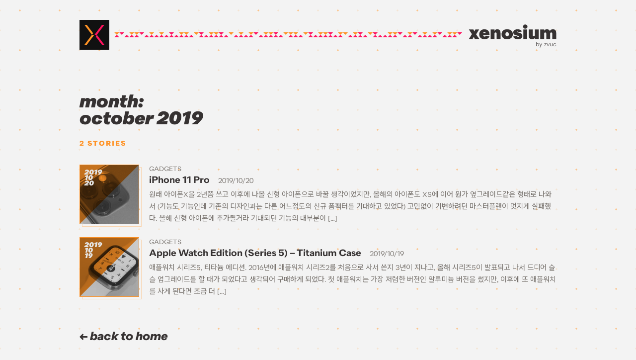

--- FILE ---
content_type: text/html; charset=UTF-8
request_url: https://xenosium.com/entry/date/2019/10/
body_size: 9581
content:
<!doctype html>
<html lang="en-US" itemscope itemtype="http://schema.org/Blog" class="site-loading">
<head>
	<meta charset="UTF-8">
	<meta name="format-detection" content="telephone=no" />
	<meta name="HandheldFriendly" content="True" />
	<meta name="viewport" content="width=device-width, initial-scale=1">
	<link rel="profile" href="https://gmpg.org/xfn/11">

	<meta name="google-site-verification" content="ryd0M417_6TSQCLXgSaszdgcLKWKZ0tDzh_bm6CgZno" />
	

	<link rel="preload" href="https://xenosium.com/wp-content/themes/xnsm20/style.css?2021091310" as="style">
	
		<meta name="description" content="Xenosium - a blog by zvuc.">
	<title>October 2019 &#8211; Xenosium</title>
<meta name='robots' content='max-image-preview:large' />
	<style>img:is([sizes="auto" i], [sizes^="auto," i]) { contain-intrinsic-size: 3000px 1500px }</style>
	<link rel="alternate" type="application/rss+xml" title="Xenosium &raquo; Feed" href="https://xenosium.com/feed/" />
<link rel="alternate" type="application/rss+xml" title="Xenosium &raquo; Comments Feed" href="https://xenosium.com/comments/feed/" />
<script>
window._wpemojiSettings = {"baseUrl":"https:\/\/s.w.org\/images\/core\/emoji\/16.0.1\/72x72\/","ext":".png","svgUrl":"https:\/\/s.w.org\/images\/core\/emoji\/16.0.1\/svg\/","svgExt":".svg","source":{"concatemoji":"https:\/\/xenosium.com\/wp-includes\/js\/wp-emoji-release.min.js?ver=6.8.3"}};
/*! This file is auto-generated */
!function(s,n){var o,i,e;function c(e){try{var t={supportTests:e,timestamp:(new Date).valueOf()};sessionStorage.setItem(o,JSON.stringify(t))}catch(e){}}function p(e,t,n){e.clearRect(0,0,e.canvas.width,e.canvas.height),e.fillText(t,0,0);var t=new Uint32Array(e.getImageData(0,0,e.canvas.width,e.canvas.height).data),a=(e.clearRect(0,0,e.canvas.width,e.canvas.height),e.fillText(n,0,0),new Uint32Array(e.getImageData(0,0,e.canvas.width,e.canvas.height).data));return t.every(function(e,t){return e===a[t]})}function u(e,t){e.clearRect(0,0,e.canvas.width,e.canvas.height),e.fillText(t,0,0);for(var n=e.getImageData(16,16,1,1),a=0;a<n.data.length;a++)if(0!==n.data[a])return!1;return!0}function f(e,t,n,a){switch(t){case"flag":return n(e,"\ud83c\udff3\ufe0f\u200d\u26a7\ufe0f","\ud83c\udff3\ufe0f\u200b\u26a7\ufe0f")?!1:!n(e,"\ud83c\udde8\ud83c\uddf6","\ud83c\udde8\u200b\ud83c\uddf6")&&!n(e,"\ud83c\udff4\udb40\udc67\udb40\udc62\udb40\udc65\udb40\udc6e\udb40\udc67\udb40\udc7f","\ud83c\udff4\u200b\udb40\udc67\u200b\udb40\udc62\u200b\udb40\udc65\u200b\udb40\udc6e\u200b\udb40\udc67\u200b\udb40\udc7f");case"emoji":return!a(e,"\ud83e\udedf")}return!1}function g(e,t,n,a){var r="undefined"!=typeof WorkerGlobalScope&&self instanceof WorkerGlobalScope?new OffscreenCanvas(300,150):s.createElement("canvas"),o=r.getContext("2d",{willReadFrequently:!0}),i=(o.textBaseline="top",o.font="600 32px Arial",{});return e.forEach(function(e){i[e]=t(o,e,n,a)}),i}function t(e){var t=s.createElement("script");t.src=e,t.defer=!0,s.head.appendChild(t)}"undefined"!=typeof Promise&&(o="wpEmojiSettingsSupports",i=["flag","emoji"],n.supports={everything:!0,everythingExceptFlag:!0},e=new Promise(function(e){s.addEventListener("DOMContentLoaded",e,{once:!0})}),new Promise(function(t){var n=function(){try{var e=JSON.parse(sessionStorage.getItem(o));if("object"==typeof e&&"number"==typeof e.timestamp&&(new Date).valueOf()<e.timestamp+604800&&"object"==typeof e.supportTests)return e.supportTests}catch(e){}return null}();if(!n){if("undefined"!=typeof Worker&&"undefined"!=typeof OffscreenCanvas&&"undefined"!=typeof URL&&URL.createObjectURL&&"undefined"!=typeof Blob)try{var e="postMessage("+g.toString()+"("+[JSON.stringify(i),f.toString(),p.toString(),u.toString()].join(",")+"));",a=new Blob([e],{type:"text/javascript"}),r=new Worker(URL.createObjectURL(a),{name:"wpTestEmojiSupports"});return void(r.onmessage=function(e){c(n=e.data),r.terminate(),t(n)})}catch(e){}c(n=g(i,f,p,u))}t(n)}).then(function(e){for(var t in e)n.supports[t]=e[t],n.supports.everything=n.supports.everything&&n.supports[t],"flag"!==t&&(n.supports.everythingExceptFlag=n.supports.everythingExceptFlag&&n.supports[t]);n.supports.everythingExceptFlag=n.supports.everythingExceptFlag&&!n.supports.flag,n.DOMReady=!1,n.readyCallback=function(){n.DOMReady=!0}}).then(function(){return e}).then(function(){var e;n.supports.everything||(n.readyCallback(),(e=n.source||{}).concatemoji?t(e.concatemoji):e.wpemoji&&e.twemoji&&(t(e.twemoji),t(e.wpemoji)))}))}((window,document),window._wpemojiSettings);
</script>
<style id='wp-emoji-styles-inline-css'>

	img.wp-smiley, img.emoji {
		display: inline !important;
		border: none !important;
		box-shadow: none !important;
		height: 1em !important;
		width: 1em !important;
		margin: 0 0.07em !important;
		vertical-align: -0.1em !important;
		background: none !important;
		padding: 0 !important;
	}
</style>
<link rel='stylesheet' id='wp-block-library-css' href='https://xenosium.com/wp-includes/css/dist/block-library/style.min.css?ver=6.8.3' media='all' />
<style id='classic-theme-styles-inline-css'>
/*! This file is auto-generated */
.wp-block-button__link{color:#fff;background-color:#32373c;border-radius:9999px;box-shadow:none;text-decoration:none;padding:calc(.667em + 2px) calc(1.333em + 2px);font-size:1.125em}.wp-block-file__button{background:#32373c;color:#fff;text-decoration:none}
</style>
<style id='global-styles-inline-css'>
:root{--wp--preset--aspect-ratio--square: 1;--wp--preset--aspect-ratio--4-3: 4/3;--wp--preset--aspect-ratio--3-4: 3/4;--wp--preset--aspect-ratio--3-2: 3/2;--wp--preset--aspect-ratio--2-3: 2/3;--wp--preset--aspect-ratio--16-9: 16/9;--wp--preset--aspect-ratio--9-16: 9/16;--wp--preset--color--black: #000000;--wp--preset--color--cyan-bluish-gray: #abb8c3;--wp--preset--color--white: #ffffff;--wp--preset--color--pale-pink: #f78da7;--wp--preset--color--vivid-red: #cf2e2e;--wp--preset--color--luminous-vivid-orange: #ff6900;--wp--preset--color--luminous-vivid-amber: #fcb900;--wp--preset--color--light-green-cyan: #7bdcb5;--wp--preset--color--vivid-green-cyan: #00d084;--wp--preset--color--pale-cyan-blue: #8ed1fc;--wp--preset--color--vivid-cyan-blue: #0693e3;--wp--preset--color--vivid-purple: #9b51e0;--wp--preset--color--color-base: #ff9126;--wp--preset--color--color-accent: #ff135f;--wp--preset--color--color-gray: #B3B0AC;--wp--preset--gradient--vivid-cyan-blue-to-vivid-purple: linear-gradient(135deg,rgba(6,147,227,1) 0%,rgb(155,81,224) 100%);--wp--preset--gradient--light-green-cyan-to-vivid-green-cyan: linear-gradient(135deg,rgb(122,220,180) 0%,rgb(0,208,130) 100%);--wp--preset--gradient--luminous-vivid-amber-to-luminous-vivid-orange: linear-gradient(135deg,rgba(252,185,0,1) 0%,rgba(255,105,0,1) 100%);--wp--preset--gradient--luminous-vivid-orange-to-vivid-red: linear-gradient(135deg,rgba(255,105,0,1) 0%,rgb(207,46,46) 100%);--wp--preset--gradient--very-light-gray-to-cyan-bluish-gray: linear-gradient(135deg,rgb(238,238,238) 0%,rgb(169,184,195) 100%);--wp--preset--gradient--cool-to-warm-spectrum: linear-gradient(135deg,rgb(74,234,220) 0%,rgb(151,120,209) 20%,rgb(207,42,186) 40%,rgb(238,44,130) 60%,rgb(251,105,98) 80%,rgb(254,248,76) 100%);--wp--preset--gradient--blush-light-purple: linear-gradient(135deg,rgb(255,206,236) 0%,rgb(152,150,240) 100%);--wp--preset--gradient--blush-bordeaux: linear-gradient(135deg,rgb(254,205,165) 0%,rgb(254,45,45) 50%,rgb(107,0,62) 100%);--wp--preset--gradient--luminous-dusk: linear-gradient(135deg,rgb(255,203,112) 0%,rgb(199,81,192) 50%,rgb(65,88,208) 100%);--wp--preset--gradient--pale-ocean: linear-gradient(135deg,rgb(255,245,203) 0%,rgb(182,227,212) 50%,rgb(51,167,181) 100%);--wp--preset--gradient--electric-grass: linear-gradient(135deg,rgb(202,248,128) 0%,rgb(113,206,126) 100%);--wp--preset--gradient--midnight: linear-gradient(135deg,rgb(2,3,129) 0%,rgb(40,116,252) 100%);--wp--preset--font-size--small: 13px;--wp--preset--font-size--medium: 20px;--wp--preset--font-size--large: 36px;--wp--preset--font-size--x-large: 42px;--wp--preset--spacing--20: 0.44rem;--wp--preset--spacing--30: 0.67rem;--wp--preset--spacing--40: 1rem;--wp--preset--spacing--50: 1.5rem;--wp--preset--spacing--60: 2.25rem;--wp--preset--spacing--70: 3.38rem;--wp--preset--spacing--80: 5.06rem;--wp--preset--shadow--natural: 6px 6px 9px rgba(0, 0, 0, 0.2);--wp--preset--shadow--deep: 12px 12px 50px rgba(0, 0, 0, 0.4);--wp--preset--shadow--sharp: 6px 6px 0px rgba(0, 0, 0, 0.2);--wp--preset--shadow--outlined: 6px 6px 0px -3px rgba(255, 255, 255, 1), 6px 6px rgba(0, 0, 0, 1);--wp--preset--shadow--crisp: 6px 6px 0px rgba(0, 0, 0, 1);}:where(.is-layout-flex){gap: 0.5em;}:where(.is-layout-grid){gap: 0.5em;}body .is-layout-flex{display: flex;}.is-layout-flex{flex-wrap: wrap;align-items: center;}.is-layout-flex > :is(*, div){margin: 0;}body .is-layout-grid{display: grid;}.is-layout-grid > :is(*, div){margin: 0;}:where(.wp-block-columns.is-layout-flex){gap: 2em;}:where(.wp-block-columns.is-layout-grid){gap: 2em;}:where(.wp-block-post-template.is-layout-flex){gap: 1.25em;}:where(.wp-block-post-template.is-layout-grid){gap: 1.25em;}.has-black-color{color: var(--wp--preset--color--black) !important;}.has-cyan-bluish-gray-color{color: var(--wp--preset--color--cyan-bluish-gray) !important;}.has-white-color{color: var(--wp--preset--color--white) !important;}.has-pale-pink-color{color: var(--wp--preset--color--pale-pink) !important;}.has-vivid-red-color{color: var(--wp--preset--color--vivid-red) !important;}.has-luminous-vivid-orange-color{color: var(--wp--preset--color--luminous-vivid-orange) !important;}.has-luminous-vivid-amber-color{color: var(--wp--preset--color--luminous-vivid-amber) !important;}.has-light-green-cyan-color{color: var(--wp--preset--color--light-green-cyan) !important;}.has-vivid-green-cyan-color{color: var(--wp--preset--color--vivid-green-cyan) !important;}.has-pale-cyan-blue-color{color: var(--wp--preset--color--pale-cyan-blue) !important;}.has-vivid-cyan-blue-color{color: var(--wp--preset--color--vivid-cyan-blue) !important;}.has-vivid-purple-color{color: var(--wp--preset--color--vivid-purple) !important;}.has-black-background-color{background-color: var(--wp--preset--color--black) !important;}.has-cyan-bluish-gray-background-color{background-color: var(--wp--preset--color--cyan-bluish-gray) !important;}.has-white-background-color{background-color: var(--wp--preset--color--white) !important;}.has-pale-pink-background-color{background-color: var(--wp--preset--color--pale-pink) !important;}.has-vivid-red-background-color{background-color: var(--wp--preset--color--vivid-red) !important;}.has-luminous-vivid-orange-background-color{background-color: var(--wp--preset--color--luminous-vivid-orange) !important;}.has-luminous-vivid-amber-background-color{background-color: var(--wp--preset--color--luminous-vivid-amber) !important;}.has-light-green-cyan-background-color{background-color: var(--wp--preset--color--light-green-cyan) !important;}.has-vivid-green-cyan-background-color{background-color: var(--wp--preset--color--vivid-green-cyan) !important;}.has-pale-cyan-blue-background-color{background-color: var(--wp--preset--color--pale-cyan-blue) !important;}.has-vivid-cyan-blue-background-color{background-color: var(--wp--preset--color--vivid-cyan-blue) !important;}.has-vivid-purple-background-color{background-color: var(--wp--preset--color--vivid-purple) !important;}.has-black-border-color{border-color: var(--wp--preset--color--black) !important;}.has-cyan-bluish-gray-border-color{border-color: var(--wp--preset--color--cyan-bluish-gray) !important;}.has-white-border-color{border-color: var(--wp--preset--color--white) !important;}.has-pale-pink-border-color{border-color: var(--wp--preset--color--pale-pink) !important;}.has-vivid-red-border-color{border-color: var(--wp--preset--color--vivid-red) !important;}.has-luminous-vivid-orange-border-color{border-color: var(--wp--preset--color--luminous-vivid-orange) !important;}.has-luminous-vivid-amber-border-color{border-color: var(--wp--preset--color--luminous-vivid-amber) !important;}.has-light-green-cyan-border-color{border-color: var(--wp--preset--color--light-green-cyan) !important;}.has-vivid-green-cyan-border-color{border-color: var(--wp--preset--color--vivid-green-cyan) !important;}.has-pale-cyan-blue-border-color{border-color: var(--wp--preset--color--pale-cyan-blue) !important;}.has-vivid-cyan-blue-border-color{border-color: var(--wp--preset--color--vivid-cyan-blue) !important;}.has-vivid-purple-border-color{border-color: var(--wp--preset--color--vivid-purple) !important;}.has-vivid-cyan-blue-to-vivid-purple-gradient-background{background: var(--wp--preset--gradient--vivid-cyan-blue-to-vivid-purple) !important;}.has-light-green-cyan-to-vivid-green-cyan-gradient-background{background: var(--wp--preset--gradient--light-green-cyan-to-vivid-green-cyan) !important;}.has-luminous-vivid-amber-to-luminous-vivid-orange-gradient-background{background: var(--wp--preset--gradient--luminous-vivid-amber-to-luminous-vivid-orange) !important;}.has-luminous-vivid-orange-to-vivid-red-gradient-background{background: var(--wp--preset--gradient--luminous-vivid-orange-to-vivid-red) !important;}.has-very-light-gray-to-cyan-bluish-gray-gradient-background{background: var(--wp--preset--gradient--very-light-gray-to-cyan-bluish-gray) !important;}.has-cool-to-warm-spectrum-gradient-background{background: var(--wp--preset--gradient--cool-to-warm-spectrum) !important;}.has-blush-light-purple-gradient-background{background: var(--wp--preset--gradient--blush-light-purple) !important;}.has-blush-bordeaux-gradient-background{background: var(--wp--preset--gradient--blush-bordeaux) !important;}.has-luminous-dusk-gradient-background{background: var(--wp--preset--gradient--luminous-dusk) !important;}.has-pale-ocean-gradient-background{background: var(--wp--preset--gradient--pale-ocean) !important;}.has-electric-grass-gradient-background{background: var(--wp--preset--gradient--electric-grass) !important;}.has-midnight-gradient-background{background: var(--wp--preset--gradient--midnight) !important;}.has-small-font-size{font-size: var(--wp--preset--font-size--small) !important;}.has-medium-font-size{font-size: var(--wp--preset--font-size--medium) !important;}.has-large-font-size{font-size: var(--wp--preset--font-size--large) !important;}.has-x-large-font-size{font-size: var(--wp--preset--font-size--x-large) !important;}
:where(.wp-block-post-template.is-layout-flex){gap: 1.25em;}:where(.wp-block-post-template.is-layout-grid){gap: 1.25em;}
:where(.wp-block-columns.is-layout-flex){gap: 2em;}:where(.wp-block-columns.is-layout-grid){gap: 2em;}
:root :where(.wp-block-pullquote){font-size: 1.5em;line-height: 1.6;}
</style>
<link rel='stylesheet' id='xnsm20-style-css' href='https://xenosium.com/wp-content/themes/xnsm20/style.css?ver=7.0.1' media='all' />
<link rel='stylesheet' id='xnsm20-style-archive-css' href='https://xenosium.com/wp-content/themes/xnsm20/search.css?ver=7.0.1' media='all' />
<script src="https://xenosium.com/wp-content/themes/xnsm20/js/jquery-3.5.1.min.js?ver=6.8.3" id="jquery-js"></script>
<script src="https://xenosium.com/wp-content/plugins/wp-retina-2x/app/picturefill.min.js?ver=1738804457" id="wr2x-picturefill-js-js"></script>
<link rel="https://api.w.org/" href="https://xenosium.com/wp-json/" /><link rel="EditURI" type="application/rsd+xml" title="RSD" href="https://xenosium.com/xmlrpc.php?rsd" />
<meta name="generator" content="WordPress 6.8.3" />
<style>.recentcomments a{display:inline !important;padding:0 !important;margin:0 !important;}</style>
	<script defer type="text/javascript" src="https://xenosium.com/wp-content/themes/xnsm20/js/jquery.fancybox.custom.js"></script>

	<script defer type="text/javascript" src="https://xenosium.com/wp-content/themes/xnsm20/js/highlight.custom.pack.js"></script>
	<script async type="text/javascript" src="https://xenosium.com/wp-content/themes/xnsm20/js/tabber.js"></script>

	<script defer type="text/javascript" src="https://xenosium.com/wp-content/themes/xnsm20/js/jquery-functions.js?20200525"></script>

	<!-- Global site tag (gtag.js) - Google Analytics -->
	<script async src="https://www.googletagmanager.com/gtag/js?id=UA-4026068-1"></script>
	<script>
		window.dataLayer = window.dataLayer || [];
		function gtag(){dataLayer.push(arguments);}
		gtag('js', new Date());

		gtag('config', 'UA-4026068-1');
	</script>
	
	<meta name="twitter:widgets:autoload" content="off">
	<meta name="twitter:widgets:theme" content="light">
	<meta name="twitter:widgets:link-color" content="#ff135f">
	<meta name="twitter:widgets:border-color" content="#ff135f">


	<!-- Twitter widget -->
	<script async src="https://platform.twitter.com/widgets.js"></script>
	<script>
		if(window.matchMedia('(prefers-color-scheme: dark)').matches) {
			document.querySelector('meta[name="twitter:widgets:theme"]').setAttribute("content", "dark");
		}
		
		window.onload = (function() {
			twttr.widgets.load(
				document.getElementById("main-container")
			);
		});
	</script>

	<link rel="shortcut icon" href="https://xenosium.com/wp-content/themes/xnsm20/assets/favicon/favicon.ico" />
	<link rel="apple-touch-icon-precomposed" href="https://xenosium.com/wp-content/themes/xnsm20/assets/favicon/favicon-large.png" />

	<!-- pre-css styles -->
	<style>
		html, body {
			background-color: #1e1c1c;
		}
	</style>

	<script>
		var root = document.documentElement;

		(function() {
			if (sessionStorage.fontQuarion) {
				console.log("Quarion font is already saved in sessionStorage.");
				root.classList.add('second-load');

				WebFontConfig = {
					google: {
						families: ['Noto Sans KR:400,700,900:korean&display=swap', 'Noto Sans JP:400,700,900:japanese&display=swap']
					},
					active: function() {
						sessionStorage.fontQuarion = true;
					}
				};
			} else {
				console.log("Quarion font is not yet saved. Saving to sessionStorage...");
				root.classList.add('first-load');

				WebFontConfig = {
					custom: {
						families: ['QuarionWeb'],
						urls: ['https://xenosium.com/wp-content/themes/xnsm20/fonts.css']
					},
					google: {
						families: ['Noto Sans KR:400,700,900:korean&display=swap', 'Noto Sans JP:400,700,900:japanese&display=swap']
					},
					active: function() {
						sessionStorage.fontQuarion = true;
					}
				};
			};
			(function(d) {
				var wf = d.createElement('script'), s = d.scripts[0];
				wf.src = 'https://xenosium.com/wp-content/themes/xnsm20/js/webfontloader.js';
				wf.async = true;
				s.parentNode.insertBefore(wf, s);
			})(document);
		})();
	</script>
</head>

<body class="archive date wp-embed-responsive wp-theme-xnsm20 hfeed">

<!--[If lt IE 11]>
 <div class="IE-Notice">
 <img src="https://xenosium.com/skin/blog/xnsm10/images/IE6-Notice.gif" alt="오래된 브라우저로 접속하셨습니다. 페이지가 제대로 보이지 않을 수 있습니다. You are using an outdated browser and this site might not display correctly."/>
 </div>
<![endif]-->


<div id="page" class="site-container">
	
<header id="masthead" class="site-header">
	<div class="container">
		<div id="blog-title">
			<div class="logo-wrap" id="logo-block">
				<svg width="60" height="60" viewBox="0 0 60 60" class="xnsm-logo">
					<rect id="bg" class="logo-base" width="60" height="60"/>
					<polygon id="tri-lower" class="logo-part color-accent" points="20,50 30,36.7 40,50 "/>
					<polygon id="tri-upper" class="logo-part color-base" points="40,10 30,23.3 20,10 23.3,10 "/>
					<polygon id="leg-left-upper" class="logo-part color-base" points="30,30 25,30 10,10 15,10 "/>
					<polygon id="leg-right-lower" class="logo-part color-accent" points="50,50 44.9,50 30,30 35,30 "/>
					<polygon id="leg-spacer-lower" class="logo-part color-black" points="45,50 39.9,50 25,30 30,30 "/>
					<polygon id="leg-spacer-upper" class="logo-part color-black" points="35,30 30,30 15,10 20,10 "/>
					<polygon id="leg-left-lower" class="logo-part color-base" points="25,30 10,50 14.9,50 30,30 "/>
					<polygon id="leg-right-upper" class="logo-part color-accent" points="45,10 30,30 35,30 50,10 "/>
					<polygon id="leg-mid-lower" class="logo-part color-white" points="30,30 15,50 19.9,50 35,30 "/>
					<polygon id="leg-mid-upper" class="logo-part color-white" points="30,30 30,30 45,10 40,10 25,30 "/>
				</svg>
				<a class="link-overlay" href="https://xenosium.com/" aria-label="Xenosium Logo"></a>
			</div>
			<div class="hr-pattern">
				<span></span>
			</div>
			<div class="logo-text-wrap">
				<a id="logo-text" class="click-feedback-link" href="https://xenosium.com/">
												<p class="text" itemtype="name">Xenosium</p>
												
					<svg class="actual" height="32" viewBox="0 0 170 30">
						<defs>
							<g id="xnsm-textlogo">
								<path d="M23.3 28.6h-8.6l-2-4.2-2.3 4.2h-7l5.8-9.3-5.8-8.8H12l1.7 3.8 2.1-3.8h7l-5.7 9.3 6.2 8.8z"/>
		  						<path d="M42.4 19.2v2H30.5c.1.9.4 1.6.8 2.1s1 .7 1.9.7c1.4 0 2.2-.6 2.3-1.8l6.9 1.3c-.8 1.8-2 3.1-3.6 4.1-1.6.9-3.4 1.4-5.6 1.4-3.2 0-5.6-.8-7.5-2.5-1.8-1.7-2.7-3.9-2.7-6.8 0-2.8.9-5 2.7-6.8 1.8-1.8 4.1-2.7 7-2.7 2.9 0 5.3.8 7 2.5 1.8 1.7 2.7 3.8 2.7 6.5zM33 15.1c-1.4 0-2.2.7-2.5 2.2h4.7c-.2-1.5-.9-2.2-2.2-2.2zM57.1 10.2c2.1 0 3.7.6 4.7 1.8 1 1.2 1.5 2.9 1.5 5.1v11.6h-7.4V18.1c0-.6-.2-1.1-.6-1.4-.4-.3-.9-.5-1.5-.5-1.1 0-1.7.5-1.9 1.6v10.9h-7.4V10.6h7.4v2.7c.9-2.1 2.6-3.1 5.2-3.1zM68 12.7c1.9-1.7 4.5-2.5 7.8-2.5s5.8.8 7.8 2.5c1.9 1.7 2.9 4 2.9 6.9 0 2.9-1 5.2-2.9 6.8-2 1.7-4.6 2.6-7.8 2.6s-5.8-.8-7.7-2.5-2.9-4-2.9-6.8c0-3 .9-5.3 2.8-7zm5.4 9.8c.6.7 1.3 1 2.4 1 1 0 1.8-.3 2.3-1 .6-.7.8-1.6.8-2.9s-.3-2.3-.8-2.9c-.6-.7-1.3-1-2.3-1-1 0-1.8.3-2.4 1-.6.7-.8 1.6-.8 2.9s.3 2.2.8 2.9zM102.2 27.3c-1.6 1.1-3.6 1.7-6 1.7s-4.3-.4-5.9-1.3c-1.5-.9-2.6-2.2-3.2-3.8l6.8-1.4c.1.5.4 1 .9 1.4s1.1.6 1.7.6c.9 0 1.3-.2 1.3-.7 0-.4-.4-.8-1.1-1.1-.7-.3-1.6-.5-2.6-.8-1-.2-2-.5-3.1-.9-1-.4-1.9-.9-2.6-1.8-.7-.8-1.1-1.8-1.1-3.1 0-1.8.8-3.2 2.3-4.3 1.5-1.1 3.5-1.6 5.7-1.6 4 0 6.8 1.3 8.5 4l-6.3 1.5c-.4-.8-1.1-1.3-1.9-1.3-.3 0-.6.1-.8.2-.2.2-.3.3-.3.6s.3.6 1 .8c.7.2 1.5.4 2.5.6 1 .2 2 .5 3 .9s1.8 1 2.5 1.9c.7.9 1 2 1 3.3.1 2-.7 3.4-2.3 4.6zM110 9.1c-1.1 0-2.1-.4-2.9-1.1-.8-.8-1.2-1.7-1.2-2.8 0-1.2.4-2.1 1.2-2.9.8-.8 1.8-1.1 2.9-1.1 1.2 0 2.2.4 3 1.1.8.8 1.2 1.7 1.2 2.9 0 1.1-.4 2.1-1.2 2.8-.8.7-1.8 1.1-3 1.1zm-3.7 19.5v-18h7.4v18.1h-7.4zM128 10.6h7.4v18.1H128V26c-.9 2.1-2.6 3.1-5.1 3.1-2.1 0-3.7-.6-4.7-1.8-1-1.2-1.5-2.9-1.5-5.1V10.6h7.4v10.6c0 .6.2 1.1.6 1.4.4.3.9.5 1.5.5 1.1 0 1.7-.5 1.9-1.6V10.6zM162.3 10.2c2.1 0 3.6.6 4.7 1.8 1 1.2 1.5 2.9 1.5 5.1v11.6h-7.4V18.1c0-.6-.2-1.1-.6-1.4-.4-.3-.9-.5-1.4-.5-.5 0-1 .2-1.4.5-.4.3-.6.8-.6 1.6v10.5h-7.4V18.1c0-.6-.2-1.1-.6-1.4s-.9-.5-1.4-.5c-.5 0-1 .2-1.4.5-.4.3-.6.8-.6 1.6v10.5h-7.4V10.6h7.4v2.7c.9-2.1 2.6-3.1 5.2-3.1 2.9 0 4.7 1.1 5.6 3.4 1-2.3 3-3.4 5.8-3.4z"/>
		  					</g>
  						</defs>
  						<use xlink:href="#xnsm-textlogo" />
					</svg>
					<svg class="shadow" height="32" viewBox="0 0 170 30">
						<use xlink:href="#xnsm-textlogo" />
					</svg>

					<span class="sub"><span class="dash">- </span>by zvuc</span>
				</a>
			</div>
		</div>
	</div>
</header>

<div id="main-container">
<!-- archive.php -->



<main class="site-main">
	
	<section class="main-content search-result">
		<div class="container">
			<header class="page-header">
				<h2 class="page-title archive-title header-styled extrabold">Month: <span>October 2019</span></h2>			</header>

			<p class="search-result-count">
				<span class="count-num">
					2				</span> <span class="unit-text"></span>
			</p>
			<div class="search-list-wrap search-post-list">
				<ul class="search-list click-feedback-list">
					
<li>
	<a href="https://xenosium.com/entry/8147/" class="post-8147 post type-post status-publish format-standard has-post-thumbnail hentry category-gadgets tag-apple tag-iphone tag-iphone-11-pro tag-897 tag--11- tag-898" rel="bookmark">
		<div class="thumb-wrap">
			<div class="thumb-inner">
				<span class="thumb">
										<span style="background-image: url('https://xenosium.com/wp-content/uploads/1/4392479918-300x200.jpg');"></span>
									</span>
				<span class="thumb-overlay"></span>
				<span class="date">
					<span class="date-year">2019</span>
					<span class="date-month">10</span>
					<span class="date-day">20</span>
				</span>
			</div>
		</div>
		<span class="primary-wrap">
			<span class="title-row">
				<span class="category">
				<span>Gadgets</span>				</span>
				<span class="titleandcnt"><span class="title">iPhone 11 Pro</span> <span class="cnt"></span></span>
								<span class="date">2019/10/20</span>
							</span>
			<span class="summary">
				<p>원래 아이폰X을 2년쯤 쓰고 이후에 나올 신형 아이폰으로 바꿀 생각이었지만, 올해의 아이폰도 XS에 이어 뭔가 옆그레이드같은 형태로 나와서 (기능도 기능인데 기존의 디자인과는 다른 어느정도의 신규 폼팩터를 기대하고 있었다) 고민없이 기변하려던 마스터플랜이 멋지게 실패했다. 올해 신형 아이폰에 추가될거라 기대되던 기능의 대부분이 [&hellip;]</p>
			</span><!-- .entry-summary -->
		</span>
	</a>
</li>
<li>
	<a href="https://xenosium.com/entry/8131/" class="post-8131 post type-post status-publish format-standard has-post-thumbnail hentry category-gadgets tag-apple-watch tag-apple-watch-edition tag-apple-watch-series-5 tag-titanium tag-2188 tag-2190 tag-2444" rel="bookmark">
		<div class="thumb-wrap">
			<div class="thumb-inner">
				<span class="thumb">
										<span style="background-image: url('https://xenosium.com/wp-content/uploads/1/3968063076-300x200.jpg');"></span>
									</span>
				<span class="thumb-overlay"></span>
				<span class="date">
					<span class="date-year">2019</span>
					<span class="date-month">10</span>
					<span class="date-day">19</span>
				</span>
			</div>
		</div>
		<span class="primary-wrap">
			<span class="title-row">
				<span class="category">
				<span>Gadgets</span>				</span>
				<span class="titleandcnt"><span class="title">Apple Watch Edition (Series 5) &#8211; Titanium Case</span> <span class="cnt"></span></span>
								<span class="date">2019/10/19</span>
							</span>
			<span class="summary">
				<p>애플워치 시리즈5, 티타늄 에디션. 2016년에 애플워치 시리즈2를 처음으로 사서 쓴지 3년이 지나고, 올해 시리즈5이 발표되고 나서 드디어 슬슬 업그레이드를 할 때가 되었다고 생각되어 구매하게 되었다. 첫 애플워치는 가장 저렴한 버전인 알루미늄 버전을 썼지만, 이후에 또 애플워치를 사게 된다면 조금 더 [&hellip;]</p>
			</span><!-- .entry-summary -->
		</span>
	</a>
</li>				</ul>
			</div>

			<div class="loading-placeholder">
				<span class="loader">
					<span class="loader-tri t1"></span>
					<span class="loader-tri t2"></span>
					<span class="loader-tri t3"></span>
				</span>
			</div>
		</div><!-- .container end -->
	</section>

	<nav class="paging-nav-wrap">
		<div class="container">

					<div class="back-to-home-wrap">
				<a href="https://xenosium.com/" class="back-to-home click-feedback-link"><i class="xenosicon xenosicon-arrow-left"></i> back to home</a>
			</div>
		</div>
	</nav>

<!-- <h2 id="generic-search-title" class="search-title header-styled extrabold"><span class="header-accent">Search</span><span>stories</span></h2>
<h2 id="category-search-title" class="search-title header-styled extrabold" rel="[##_list_conform_##]"><span class="header-accent">[##_list_conform_##]</span></h2>
<h2 id="tag-search-title" class="search-title header-styled extrabold"><span class="header-accent">#[##_list_conform_##]</span></h2>
<h2 id="archive-search-title" class="search-title header-styled extrabold"><span class="header-accent">[##_list_conform_##]</span></h2>
<h2 id="all-archive-search-title" class="search-title header-styled extrabold" rel="[##_list_conform_##]"><span class="header-accent">all</span><span>stories</span></h2> -->


</main><!-- #main -->



<footer id="site-footer">
	<div class="container">
		<div class="hr"><span></span></div>
		
		<div class="search-modal-wrap">
			<div class="modal-overlay modal-close"></div>
			<div class="search-modal">
				<div class="search-modal-inner">
					<h2 class="header-styled extrabold"><span class="header-accent">search </span><span>by keywords</span></h2>

					
<form class="search-form" role="search" action="https://xenosium.com/" method="get">

<input class="search-field" type="search" name="s" placeholder="Search"/>

<button class="search-submit" type="submit" alt="Search"><i class="searchbutton xenosicon xenosicon-search"></i></button>

</form>
					<span class="modal-close-btn modal-close">
						<svg width="20" height="20">
							<line x1="0" y1="0" x2="20" y2="20" stroke-width="2" />
							<line x1="20" y1="0" x2="0" y2="20" stroke-width="2" />
						</svg>
					</span>
				</div>
			</div>
		</div>

		<div class="blog-nav click-feedback-list">
			<ul>
				<li><a href="/about"><span>about</span></a></li>
				<li><a href="/archives"><span>archives</span></a></li>
				<li><a href="/guestbook"><span>guestbook</span></a></li>
				<li><a href="#" id="search-toggle-btn"><span>search</span></a></li>
			</ul>
		</div>

		<!-- <div class="about">
			<h3>About</h3>
			<p>Xenosium (제노시움)은 2007년부터 <b>zvuc</b>이 운영하고 있는 블로그입니다.</p>
			<p>개인적인 일상 이야기들에 더해, 사진, 음악, 게임 등 폭넓은 수비범위의 각종 관심거리들과 취미생활 이야기들로 블로그를 채워나가고 있습니다.</p>
			<p><a href="/notice/558">블로그 소개 더 읽기</a></p>
		</div> -->

		

		<div class="credits">
			<p><b>Xenosium</b> by zvuc<br>©2007 - 2026 Some rights reserved.</p>
			<div class="counter">TOTAL VISITORS <span class='visitors'>2717053</span> <span class="slash">/</span> TODAY <span class='visitors'>159</span> <span class="slash">/</span> YESTERDAY <span class='visitors'>263</span></div>
		</div>

	</div>
</footer>

</div><!-- #page -->

<script type="speculationrules">
{"prefetch":[{"source":"document","where":{"and":[{"href_matches":"\/*"},{"not":{"href_matches":["\/wp-*.php","\/wp-admin\/*","\/wp-content\/uploads\/*","\/wp-content\/*","\/wp-content\/plugins\/*","\/wp-content\/themes\/xnsm20\/*","\/*\\?(.+)"]}},{"not":{"selector_matches":"a[rel~=\"nofollow\"]"}},{"not":{"selector_matches":".no-prefetch, .no-prefetch a"}}]},"eagerness":"conservative"}]}
</script>
    <script type="text/javascript">
        var templateUrl = 'https://xenosium.com';
        var post_id = '8131';
    </script>
    <script src="https://xenosium.com/wp-content/themes/xnsm20/js/navigation.js?ver=7.0.1" id="xnsm20-navigation-js"></script>
<script src="https://xenosium.com/wp-content/themes/xnsm20/js/skip-link-focus-fix.js?ver=7.0.1" id="xnsm20-skip-link-focus-fix-js"></script>
<script src="https://xenosium.com/wp-content/plugins/modified-wp-srs-simple-hits-counter/js/srs_simple_hits_counter_js.js?ver=6.8.3" id="srs_simple_hits_counter_js-js"></script>

<div id="site-loader">
	<span class="loader">
		<span class="loader-tri t1"></span>
		<span class="loader-tri t2"></span>
		<span class="loader-tri t3"></span>
	</span>
</div>

</body>
</html>


--- FILE ---
content_type: text/css; charset=utf-8
request_url: https://xenosium.com/wp-content/themes/xnsm20/search.css?ver=7.0.1
body_size: 1605
content:
/* Stylesheet for Xenosium v7.0.1 - Built 2021-09-13 
 * https://xenosium.com 
 * Copyright 2021 Hansol Kim; All rights reserved */

section.search-result h2{margin-bottom:30px;margin-top:40px}section.search-result .paging{padding-left:0;padding-right:0}section.search-result .paging .back-to-home-wrap{display:none}section.search-result .search-result-count{margin:10px 0 20px;text-transform:uppercase;letter-spacing:2px;padding:0;color:hsl(var(--color-base));font-weight:800;font-size:.9rem}section.search-result .search-list-wrap{display:none;margin:0 auto 50px}section.search-result .search-list-wrap ul.search-list{margin:0;padding:0;list-style:none}section.search-result .search-list-wrap ul.search-list li{margin:0;padding:0;line-height:20px;-webkit-transition:opacity .4s;transition:opacity .4s}section.search-result .search-list-wrap ul.search-list li a{display:-webkit-box;display:-ms-flexbox;display:flex;margin:-1px 0 0;padding:.8em 0;border-top:1px solid transparent;border-bottom:1px solid transparent;color:hsl(var(--color-foreground));width:100%;height:auto;line-height:1.5em;text-shadow:none;-webkit-transition:color .8s,border-color .8s;transition:color .8s,border-color .8s;-webkit-transition-timing-function:cubic-bezier(.075,.82,.165,1);transition-timing-function:cubic-bezier(.075,.82,.165,1)}section.search-result .search-list-wrap ul.search-list li a:hover{color:hsl(var(--color-accent));border-top-color:hsl(var(--color-base));border-bottom-color:hsl(var(--color-base));-webkit-transition-duration:0s;transition-duration:0s}section.search-result .search-list-wrap ul.search-list.list-focused li{opacity:.3}section.search-result .search-list-wrap ul.search-list.list-focused li.selected{opacity:1}section.search-result .search-list-wrap .primary-wrap{display:block;margin-top:auto;margin-bottom:auto}section.search-result .search-list-wrap .empty-placeholder{padding:20px 0}section.search-result .search-list-wrap .title-row{display:block;margin-bottom:5px;line-height:1.2}section.search-result .search-list-wrap .category{display:block;-webkit-box-flex:0;-ms-flex:0 0 auto;flex:0 0 auto;padding:0;margin:0 0 3px auto;font-size:.7rem;overflow:hidden;text-transform:uppercase;color:hsl(var(--color-gray))}@media screen and (min-width:768px){section.search-result .search-list-wrap .category{font-size:.8rem}}section.search-result .search-list-wrap .category span{color:hsl(var(--color-gray))}section.search-result .search-list-wrap .category span:not(:last-child):after{content:", "}section.search-result .search-list-wrap .title{font-weight:700;margin-right:10px;font-size:1.1em;word-break:keep-all;word-wrap:break-word}@media screen and (min-width:660px){section.search-result .search-list-wrap .title{font-size:1.2em}}section.search-result .search-list-wrap .date{-webkit-box-flex:0;-ms-flex:0 0 auto;flex:0 0 auto;padding:0;margin:0 0 0 auto;text-align:right;font-size:.8em;overflow:hidden;color:hsl(var(--color-gray))}@media screen and (min-width:768px){section.search-result .search-list-wrap .date{font-size:.9em}}section.search-result .search-list-wrap .summary{display:block;margin-top:5px;font-size:.85em;line-height:18px;max-height:72px;overflow:hidden;color:hsl(var(--color-gray))}@media screen and (min-width:660px){section.search-result .search-list-wrap .summary{font-size:.9em;line-height:1.7;max-height:4.8em}}section.search-result .search-list-wrap .summary p:last-child{margin-bottom:0}section.search-result .search-list-wrap .cnt{padding:0 0 0 3px;color:#666}section.search-result .search-list-wrap .cnt:not(:empty):before{content:"("}section.search-result .search-list-wrap .cnt:not(:empty):after{content:")"}section.search-result .search-list-wrap .thumb-wrap{-webkit-box-flex:0;-ms-flex:0 0 auto;flex:0 0 auto;position:relative;display:block;width:80px;height:80px;margin-right:20px;-webkit-transition-property:opacity,-webkit-transform;transition-property:opacity,-webkit-transform;transition-property:transform,opacity;transition-property:transform,opacity,-webkit-transform;-webkit-transition-duration:.3s;transition-duration:.3s;-webkit-transition-timing-function:cubic-bezier(.23,1,.32,1);transition-timing-function:cubic-bezier(.23,1,.32,1)}@media screen and (min-width:768px){section.search-result .search-list-wrap .thumb-wrap{width:120px;height:120px}}section.search-result .search-list-wrap .thumb-wrap:before{content:"";position:absolute;z-index:1;display:block;top:0;right:0;bottom:0;left:0;background-color:hsl(var(--color-base-l2));opacity:1;-webkit-transform:translate(0);transform:translate(0);-webkit-transition-property:background-color,-webkit-transform;transition-property:background-color,-webkit-transform;transition-property:transform,background-color;transition-property:transform,background-color,-webkit-transform;-webkit-transition-duration:.5s;transition-duration:.5s;-webkit-transition-timing-function:cubic-bezier(.23,1,.32,1);transition-timing-function:cubic-bezier(.23,1,.32,1)}section.search-result .search-list-wrap .thumb-wrap:after{content:"";position:absolute;display:block;top:0;right:0;bottom:0;left:0;border:1px solid hsl(var(--color-base-l2));opacity:.5;-webkit-transition-property:-webkit-transform;transition-property:-webkit-transform;transition-property:transform;transition-property:transform,-webkit-transform;-webkit-transition-duration:.7s;transition-duration:.7s;-webkit-transition-timing-function:cubic-bezier(.23,1,.32,1);transition-timing-function:cubic-bezier(.23,1,.32,1);-webkit-transform:translate(5px,5px);transform:translate(5px,5px)}section.search-result .search-list-wrap .thumb-wrap .thumb-inner{position:absolute;z-index:2;top:0;right:0;bottom:0;left:0;display:block;width:100%;height:100%;background-color:hsl(var(--color-background))}section.search-result .search-list-wrap .thumb-wrap .thumb{position:absolute;top:0;right:0;bottom:0;left:0;display:block;background-color:hsl(var(--color-background));border:1px solid hsl(var(--color-base));overflow:hidden}section.search-result .search-list-wrap .thumb-wrap .thumb span{position:absolute;top:-10px;right:-10px;bottom:-10px;left:-10px;background-size:cover;background-position:50%;-webkit-filter:grayscale(100%) var(--thumb-filter);filter:grayscale(100%) var(--thumb-filter);-webkit-transition-property:-webkit-transform,-webkit-filter;transition-property:-webkit-transform,-webkit-filter;transition-property:transform,filter;transition-property:transform,filter,-webkit-transform,-webkit-filter;-webkit-transition-duration:.2s;transition-duration:.2s;-webkit-transition-timing-function:cubic-bezier(.23,1,.32,1);transition-timing-function:cubic-bezier(.23,1,.32,1)}@media screen and (min-width:660px){section.search-result .search-list-wrap .thumb-wrap .thumb span{-webkit-transition-duration:.3s;transition-duration:.3s}}section.search-result .search-list-wrap .thumb-wrap .thumb span.no-thumb{display:-webkit-box;display:-ms-flexbox;display:flex;-webkit-box-align:center;-ms-flex-align:center;align-items:center;-webkit-box-pack:center;-ms-flex-pack:center;justify-content:center;text-align:center;font-weight:700;font-style:italic;font-size:.8em;text-transform:uppercase;letter-spacing:.1em;color:hsl(var(--color-gray))!important;background-image:var(--svg-zigzag-bg);background-repeat:repeat;background-position:top;background-size:auto 12px}section.search-result .search-list-wrap .thumb-wrap .thumb-overlay{position:absolute;display:block;top:1px;right:1px;bottom:1px;left:1px;background-image:var(--svg-overlay-tri-base);background-size:100% 100%;opacity:.5;-webkit-transform-origin:top left;transform-origin:top left;-webkit-transition-property:opacity,-webkit-transform;transition-property:opacity,-webkit-transform;transition-property:transform,opacity;transition-property:transform,opacity,-webkit-transform;-webkit-transition-duration:.3s;transition-duration:.3s;-webkit-transition-timing-function:cubic-bezier(.23,1,.32,1);transition-timing-function:cubic-bezier(.23,1,.32,1);will-change:transform,opacity}@supports (mix-blend-mode:multiply){section.search-result .search-list-wrap .thumb-wrap .thumb-overlay{mix-blend-mode:multiply;opacity:1}}@media screen and (min-width:660px){section.search-result .search-list-wrap .thumb-wrap .thumb-overlay{-webkit-transition-duration:.5s;transition-duration:.5s}}section.search-result .search-list-wrap .thumb-wrap .date{display:block;position:absolute;top:0;right:0;bottom:0;left:0;z-index:1;padding:10px;text-align:left}section.search-result .search-list-wrap .thumb-wrap .date span{position:relative;display:block;text-transform:lowercase;font-style:italic;font-weight:800;font-weight:900;color:hsl(0 0% 90.2%);line-height:.8;font-size:1em}section.search-result .search-list-wrap .thumb-wrap .date span .header-accent{display:block;color:hsl(var(--color-accent))}section.search-result .search-list-wrap .thumb-wrap .date span span{display:block;line-height:.52}section.search-result .search-list-wrap li a:hover .thumb-wrap:after,section.search-result .search-list-wrap li a:hover .thumb-wrap:before{-webkit-transform:translate(5px,5px);transform:translate(5px,5px)}section.search-result .search-list-wrap li a:hover .thumb-wrap .thumb span{-webkit-filter:grayscale(0);filter:grayscale(0);-webkit-transform:scale(1);transform:scale(1)}section.search-result .search-list-wrap li a:hover .thumb-wrap .thumb-overlay{-webkit-transform:scale(.8);transform:scale(.8)}@supports (mix-blend-mode:multiply){section.search-result .search-list-wrap li a:hover .thumb-wrap .thumb-overlay{opacity:.5}}section.search-result .search-list-wrap .thumb-wrap .thumb-inner .thumb:after{content:"";display:block;position:absolute;top:0;right:0;bottom:0;left:0;background-image:var(--svg-overlay-tri);-webkit-transform-origin:left top;transform-origin:left top;will-change:transform;-webkit-animation:thumb-mask-expand .5s .4s cubic-bezier(.23,1,.32,1) both;animation:thumb-mask-expand .5s .4s cubic-bezier(.23,1,.32,1) both}@-webkit-keyframes thumb-mask-expand{0%{-webkit-transform:scale(2);transform:scale(2)}to{-webkit-transform:scale(0);transform:scale(0)}}@keyframes thumb-mask-expand{0%{-webkit-transform:scale(2);transform:scale(2)}to{-webkit-transform:scale(0);transform:scale(0)}}section.search-result .search-list-wrap .body{color:#999}section.search-result .search-list-wrap .search-highlight{background-color:hsl(var(--color-base-l4));color:#fff}section.search-result .loading-placeholder{display:-webkit-box;display:-ms-flexbox;display:flex}section.search-result .loading-placeholder .loader{margin:auto}section.search-result.ready .search-list-wrap{display:block}section.search-result.ready .loading-placeholder{display:none}

--- FILE ---
content_type: text/css; charset=utf-8
request_url: https://xenosium.com/wp-content/themes/xnsm20/fonts.css
body_size: -116
content:
/* Stylesheet for Xenosium v7.0.1 - Built 2021-09-13 
 * https://xenosium.com 
 * Copyright 2021 Hansol Kim; All rights reserved */

@font-face{font-family:QuarionWeb;src:url(assets/fonts/quarion-bookWeb.woff2) format("woff2"),url(assets/fonts/quarion-bookWeb.woff) format("woff");font-weight:400;font-style:normal;font-display:swap}@font-face{font-family:QuarionWeb;src:url(assets/fonts/quarion-bookitalicWeb.woff2) format("woff2"),url(assets/fonts/quarion-bookitalicWeb.woff) format("woff");font-weight:400;font-style:italic;font-display:swap}@font-face{font-family:QuarionWeb;src:url(assets/fonts/quarion-semiboldWeb.woff2) format("woff2"),url(assets/fonts/quarion-semiboldWeb.woff) format("woff");font-weight:700;font-style:normal;font-display:swap}@font-face{font-family:QuarionWeb;src:url(assets/fonts/quarion-semibolditalicWeb.woff2) format("woff2"),url(assets/fonts/quarion-semibolditalicWeb.woff) format("woff");font-weight:700;font-style:italic;font-display:swap}@font-face{font-family:QuarionWeb;src:url(assets/fonts/quarion-boldWeb.woff2) format("woff2"),url(assets/fonts/quarion-boldWeb.woff) format("woff");font-weight:800;font-style:normal;font-display:swap}@font-face{font-family:QuarionWeb;src:url(assets/fonts/quarion-bolditalicWeb.woff2) format("woff2"),url(assets/fonts/quarion-bolditalicWeb.woff) format("woff");font-weight:800;font-style:italic;font-display:swap}@font-face{font-family:QuarionWeb;src:url(assets/fonts/quarion-heavyWeb.woff2) format("woff2"),url(assets/fonts/quarion-heavyWeb.woff) format("woff");font-weight:900;font-style:normal;font-display:swap}@font-face{font-family:QuarionWeb;src:url(assets/fonts/quarion-heavyitalicWeb.woff2) format("woff2"),url(assets/fonts/quarion-heavyitalicWeb.woff) format("woff");font-weight:900;font-style:italic;font-display:swap}

--- FILE ---
content_type: text/javascript; charset=utf-8
request_url: https://xenosium.com/wp-content/themes/xnsm20/js/webfontloader.js
body_size: 4486
content:
!function(){function t(t,n,i){return t.call.apply(t.bind,arguments)}function n(t,n,i){if(!t)throw Error();if(2<arguments.length){var e=Array.prototype.slice.call(arguments,2);return function(){var i=Array.prototype.slice.call(arguments);return Array.prototype.unshift.apply(i,e),t.apply(n,i)}}return function(){return t.apply(n,arguments)}}function i(e,o,a){return(i=Function.prototype.bind&&-1!=Function.prototype.bind.toString().indexOf("native code")?t:n).apply(null,arguments)}var e=Date.now||function(){return+new Date};var o=!!window.FontFace;function a(t,n,i,e){if(n=t.c.createElement(n),i)for(var o in i)i.hasOwnProperty(o)&&("style"==o?n.style.cssText=i[o]:n.setAttribute(o,i[o]));return e&&n.appendChild(t.c.createTextNode(e)),n}function s(t,n,i){(t=t.c.getElementsByTagName(n)[0])||(t=document.documentElement),t.insertBefore(i,t.lastChild)}function r(t){t.parentNode&&t.parentNode.removeChild(t)}function f(t,n,i){n=n||[],i=i||[];for(var e=t.className.split(/\s+/),o=0;o<n.length;o+=1){for(var a=!1,s=0;s<e.length;s+=1)if(n[o]===e[s]){a=!0;break}a||e.push(n[o])}for(n=[],o=0;o<e.length;o+=1){for(a=!1,s=0;s<i.length;s+=1)if(e[o]===i[s]){a=!0;break}a||n.push(e[o])}t.className=n.join(" ").replace(/\s+/g," ").replace(/^\s+|\s+$/,"")}function c(t,n){for(var i=t.className.split(/\s+/),e=0,o=i.length;e<o;e++)if(i[e]==n)return!0;return!1}function h(t,n,i){function e(){h&&r&&f&&(h(c),h=null)}n=a(t,"link",{rel:"stylesheet",href:n,media:"all"});var r=!1,f=!0,c=null,h=i||null;o?(n.onload=function(){r=!0,e()},n.onerror=function(){r=!0,c=Error("Stylesheet failed to load"),e()}):setTimeout(function(){r=!0,e()},0),s(t,"head",n)}function l(t,n,i,e){var o=t.c.getElementsByTagName("head")[0];if(o){var s=a(t,"script",{src:n}),r=!1;return s.onload=s.onreadystatechange=function(){r||this.readyState&&"loaded"!=this.readyState&&"complete"!=this.readyState||(r=!0,i&&i(null),s.onload=s.onreadystatechange=null,"HEAD"==s.parentNode.tagName&&o.removeChild(s))},o.appendChild(s),setTimeout(function(){r||(r=!0,i&&i(Error("Script load timeout")))},e||5e3),s}return null}function u(){this.a=0,this.c=null}function p(t){return t.a++,function(){t.a--,g(t)}}function d(t,n){t.c=n,g(t)}function g(t){0==t.a&&t.c&&(t.c(),t.c=null)}function v(t){this.a=t||"-"}function w(t,n){this.c=t,this.f=4,this.a="n";var i=(n||"n4").match(/^([nio])([1-9])$/i);i&&(this.a=i[1],this.f=parseInt(i[2],10))}function m(t){var n=[];t=t.split(/,\s*/);for(var i=0;i<t.length;i++){var e=t[i].replace(/['"]/g,"");-1!=e.indexOf(" ")||/^\d/.test(e)?n.push("'"+e+"'"):n.push(e)}return n.join(",")}function y(t){return t.a+t.f}function b(t){var n="normal";return"o"===t.a?n="oblique":"i"===t.a&&(n="italic"),n}function x(t){var n=4,i="n",e=null;return t&&((e=t.match(/(normal|oblique|italic)/i))&&e[1]&&(i=e[1].substr(0,1).toLowerCase()),(e=t.match(/([1-9]00|normal|bold)/i))&&e[1]&&(/bold/i.test(e[1])?n=7:/[1-9]00/.test(e[1])&&(n=parseInt(e[1].substr(0,1),10)))),i+n}function j(t){if(t.g){var n=c(t.f,t.a.c("wf","active")),i=[],e=[t.a.c("wf","loading")];n||i.push(t.a.c("wf","inactive")),f(t.f,i,e)}_(t,"inactive")}function _(t,n,i){t.j&&t.h[n]&&(i?t.h[n](i.c,y(i)):t.h[n]())}function k(t,n){this.c=t,this.f=n,this.a=a(this.c,"span",{"aria-hidden":"true"},this.f)}function T(t){s(t.c,"body",t.a)}function S(t){return"display:block;position:absolute;top:-9999px;left:-9999px;font-size:300px;width:auto;height:auto;line-height:normal;margin:0;padding:0;font-variant:normal;white-space:nowrap;font-family:"+m(t.c)+";font-style:"+b(t)+";font-weight:"+t.f+"00;"}function C(t,n,i,e,o,a){this.g=t,this.j=n,this.a=e,this.c=i,this.f=o||3e3,this.h=a||void 0}function A(t,n,i,e,o,a,s){this.v=t,this.B=n,this.c=i,this.a=e,this.s=s||"BESbswy",this.f={},this.w=o||3e3,this.u=a||null,this.m=this.j=this.h=this.g=null,this.g=new k(this.c,this.s),this.h=new k(this.c,this.s),this.j=new k(this.c,this.s),this.m=new k(this.c,this.s),t=S(t=new w(this.a.c+",serif",y(this.a))),this.g.a.style.cssText=t,t=S(t=new w(this.a.c+",sans-serif",y(this.a))),this.h.a.style.cssText=t,t=S(t=new w("serif",y(this.a))),this.j.a.style.cssText=t,t=S(t=new w("sans-serif",y(this.a))),this.m.a.style.cssText=t,T(this.g),T(this.h),T(this.j),T(this.m)}v.prototype.c=function(t){for(var n=[],i=0;i<arguments.length;i++)n.push(arguments[i].replace(/[\W_]+/g,"").toLowerCase());return n.join(this.a)},C.prototype.start=function(){var t=this.c.o.document,n=this,i=e(),o=new Promise(function(o,a){!function s(){e()-i>=n.f?a():t.fonts.load(function(t){return b(t)+" "+t.f+"00 300px "+m(t.c)}(n.a),n.h).then(function(t){1<=t.length?o():setTimeout(s,25)},function(){a()})}()}),a=null,s=new Promise(function(t,i){a=setTimeout(i,n.f)});Promise.race([s,o]).then(function(){a&&(clearTimeout(a),a=null),n.g(n.a)},function(){n.j(n.a)})};var N={D:"serif",C:"sans-serif"},E=null;function W(){if(null===E){var t=/AppleWebKit\/([0-9]+)(?:\.([0-9]+))/.exec(window.navigator.userAgent);E=!!t&&(536>parseInt(t[1],10)||536===parseInt(t[1],10)&&11>=parseInt(t[2],10))}return E}function F(t,n,i){for(var e in N)if(N.hasOwnProperty(e)&&n===t.f[N[e]]&&i===t.f[N[e]])return!0;return!1}function I(t){var n,o=t.g.a.offsetWidth,a=t.h.a.offsetWidth;(n=o===t.f.serif&&a===t.f["sans-serif"])||(n=W()&&F(t,o,a)),n?e()-t.A>=t.w?W()&&F(t,o,a)&&(null===t.u||t.u.hasOwnProperty(t.a.c))?O(t,t.v):O(t,t.B):function(t){setTimeout(i(function(){I(this)},t),50)}(t):O(t,t.v)}function O(t,n){setTimeout(i(function(){r(this.g.a),r(this.h.a),r(this.j.a),r(this.m.a),n(this.a)},t),0)}function P(t,n,i){this.c=t,this.a=n,this.f=0,this.m=this.j=!1,this.s=i}A.prototype.start=function(){this.f.serif=this.j.a.offsetWidth,this.f["sans-serif"]=this.m.a.offsetWidth,this.A=e(),I(this)};var B=null;function L(t){0==--t.f&&t.j&&(t.m?((t=t.a).g&&f(t.f,[t.a.c("wf","active")],[t.a.c("wf","loading"),t.a.c("wf","inactive")]),_(t,"active")):j(t.a))}function D(t){this.j=t,this.a=new function(){this.c={}},this.h=0,this.f=this.g=!0}function $(t,n,e,o,a){var s=0==--t.h;(t.f||t.g)&&setTimeout(function(){var t=a||null,r=o||{};if(0===e.length&&s)j(n.a);else{n.f+=e.length,s&&(n.j=s);var c,h=[];for(c=0;c<e.length;c++){var l=e[c],u=r[l.c],p=n.a,d=l;if(p.g&&f(p.f,[p.a.c("wf",d.c,y(d).toString(),"loading")]),_(p,"fontloading",d),p=null,null===B)if(window.FontFace){d=/Gecko.*Firefox\/(\d+)/.exec(window.navigator.userAgent);var g=/OS X.*Version\/10\..*Safari/.exec(window.navigator.userAgent)&&/Apple/.exec(window.navigator.vendor);B=d?42<parseInt(d[1],10):!g}else B=!1;p=B?new C(i(n.g,n),i(n.h,n),n.c,l,n.s,u):new A(i(n.g,n),i(n.h,n),n.c,l,n.s,t,u),h.push(p)}for(c=0;c<h.length;c++)h[c].start()}},0)}function q(t,n){this.c=t,this.a=n}function H(t,n){this.c=t,this.a=n}P.prototype.g=function(t){var n=this.a;n.g&&f(n.f,[n.a.c("wf",t.c,y(t).toString(),"active")],[n.a.c("wf",t.c,y(t).toString(),"loading"),n.a.c("wf",t.c,y(t).toString(),"inactive")]),_(n,"fontactive",t),this.m=!0,L(this)},P.prototype.h=function(t){var n=this.a;if(n.g){var i=c(n.f,n.a.c("wf",t.c,y(t).toString(),"active")),e=[],o=[n.a.c("wf",t.c,y(t).toString(),"loading")];i||e.push(n.a.c("wf",t.c,y(t).toString(),"inactive")),f(n.f,e,o)}_(n,"fontinactive",t),L(this)},D.prototype.load=function(t){this.c=new function(t,n){this.a=t,this.o=n||t,this.c=this.o.document}(this.j,t.context||this.j),this.g=!1!==t.events,this.f=!1!==t.classes,function(t,n,i){var e=[],o=i.timeout;!function(t){t.g&&f(t.f,[t.a.c("wf","loading")]),_(t,"loading")}(n);var e=function(t,n,i){var e,o=[];for(e in n)if(n.hasOwnProperty(e)){var a=t.c[e];a&&o.push(a(n[e],i))}return o}(t.a,i,t.c),a=new P(t.c,n,o);for(t.h=e.length,n=0,i=e.length;n<i;n++)e[n].load(function(n,i,e){$(t,a,n,i,e)})}(this,new function(t,n){this.c=t,this.f=t.o.document.documentElement,this.h=n,this.a=new v("-"),this.j=!1!==n.events,this.g=!1!==n.classes}(this.c,t),t)},q.prototype.load=function(t){var n=this,i=n.a.projectId,e=n.a.version;if(i){var o=n.c.o;l(this.c,(n.a.api||"https://fast.fonts.net/jsapi")+"/"+i+".js"+(e?"?v="+e:""),function(e){e?t([]):(o["__MonotypeConfiguration__"+i]=function(){return n.a},function n(){if(o["__mti_fntLst"+i]){var e,a=o["__mti_fntLst"+i](),s=[];if(a)for(var r=0;r<a.length;r++){var f=a[r].fontfamily;void 0!=a[r].fontStyle&&void 0!=a[r].fontWeight?(e=a[r].fontStyle+a[r].fontWeight,s.push(new w(f,e))):s.push(new w(f))}t(s)}else setTimeout(function(){n()},50)}())}).id="__MonotypeAPIScript__"+i}else t([])},H.prototype.load=function(t){var n,i,e=this.a.urls||[],o=this.a.families||[],a=this.a.testStrings||{},s=new u;for(n=0,i=e.length;n<i;n++)h(this.c,e[n],p(s));var r=[];for(n=0,i=o.length;n<i;n++)if((e=o[n].split(":"))[1])for(var f=e[1].split(","),c=0;c<f.length;c+=1)r.push(new w(e[0],f[c]));else r.push(new w(e[0]));d(s,function(){t(r,a)})};var M="https://fonts.googleapis.com/css";var z={latin:"BESbswy","latin-ext":"çöüğş",cyrillic:"йяЖ",greek:"αβΣ",khmer:"កខគ",Hanuman:"កខគ"},G={thin:"1",extralight:"2","extra-light":"2",ultralight:"2","ultra-light":"2",light:"3",regular:"4",book:"4",medium:"5","semi-bold":"6",semibold:"6","demi-bold":"6",demibold:"6",bold:"7","extra-bold":"8",extrabold:"8","ultra-bold":"8",ultrabold:"8",black:"9",heavy:"9",l:"3",r:"4",b:"7"},K={i:"i",italic:"i",n:"n",normal:"n"},R=/^(thin|(?:(?:extra|ultra)-?)?light|regular|book|medium|(?:(?:semi|demi|extra|ultra)-?)?bold|black|heavy|l|r|b|[1-9]00)?(n|i|normal|italic)?$/;function U(t,n){this.c=t,this.a=n}var V={Arimo:!0,Cousine:!0,Tinos:!0};function X(t,n){this.c=t,this.a=n}function J(t,n){this.c=t,this.f=n,this.a=[]}U.prototype.load=function(t){var n=new u,i=this.c,e=new function(t,n){this.c=t||M,this.a=[],this.f=[],this.g=n||""}(this.a.api,this.a.text),o=this.a.families;!function(t,n){for(var i=n.length,e=0;e<i;e++){var o=n[e].split(":");3==o.length&&t.f.push(o.pop());var a="";2==o.length&&""!=o[1]&&(a=":"),t.a.push(o.join(a))}}(e,o);var a=new function(t){this.f=t,this.a=[],this.c={}}(o);!function(t){for(var n=t.f.length,i=0;i<n;i++){var e=t.f[i].split(":"),o=e[0].replace(/\+/g," "),a=["n4"];if(2<=e.length){var s;if(s=[],r=e[1])for(var r,f=(r=r.split(",")).length,c=0;c<f;c++){var h;if((h=r[c]).match(/^[\w-]+$/))if(null==(u=R.exec(h.toLowerCase())))h="";else{if(h=null==(h=u[2])||""==h?"n":K[h],null==(u=u[1])||""==u)u="4";else var l=G[u],u=l||(isNaN(u)?"4":u.substr(0,1));h=[h,u].join("")}else h="";h&&s.push(h)}0<s.length&&(a=s),3==e.length&&(s=[],0<(e=(e=e[2])?e.split(","):s).length&&(e=z[e[0]])&&(t.c[o]=e))}for(t.c[o]||(e=z[o])&&(t.c[o]=e),e=0;e<a.length;e+=1)t.a.push(new w(o,a[e]))}}(a),h(i,function(t){if(0==t.a.length)throw Error("No fonts to load!");if(-1!=t.c.indexOf("kit="))return t.c;for(var n=t.a.length,i=[],e=0;e<n;e++)i.push(t.a[e].replace(/ /g,"+"));return n=t.c+"?family="+i.join("%7C"),0<t.f.length&&(n+="&subset="+t.f.join(",")),0<t.g.length&&(n+="&text="+encodeURIComponent(t.g)),n}(e),p(n)),d(n,function(){t(a.a,a.c,V)})},X.prototype.load=function(t){var n=this.a.id,i=this.c.o;n?l(this.c,(this.a.api||"https://use.typekit.net")+"/"+n+".js",function(n){if(n)t([]);else if(i.Typekit&&i.Typekit.config&&i.Typekit.config.fn){n=i.Typekit.config.fn;for(var e=[],o=0;o<n.length;o+=2)for(var a=n[o],s=n[o+1],r=0;r<s.length;r++)e.push(new w(a,s[r]));try{i.Typekit.load({events:!1,classes:!1,async:!0})}catch(t){}t(e)}},2e3):t([])},J.prototype.load=function(t){var n=this.f.id,i=this.c.o,e=this;n?(i.__webfontfontdeckmodule__||(i.__webfontfontdeckmodule__={}),i.__webfontfontdeckmodule__[n]=function(n,i){for(var o=0,a=i.fonts.length;o<a;++o){var s=i.fonts[o];e.a.push(new w(s.name,x("font-weight:"+s.weight+";font-style:"+s.style)))}t(e.a)},l(this.c,(this.f.api||"https://f.fontdeck.com/s/css/js/")+function(t){return t.o.location.hostname||t.a.location.hostname}(this.c)+"/"+n+".js",function(n){n&&t([])})):t([])};var Q=new D(window);Q.a.c.custom=function(t,n){return new H(n,t)},Q.a.c.fontdeck=function(t,n){return new J(n,t)},Q.a.c.monotype=function(t,n){return new q(n,t)},Q.a.c.typekit=function(t,n){return new X(n,t)},Q.a.c.google=function(t,n){return new U(n,t)};var Y={load:i(Q.load,Q)};"function"==typeof define&&define.amd?define(function(){return Y}):"undefined"!=typeof module&&module.exports?module.exports=Y:(window.WebFont=Y,window.WebFontConfig&&Q.load(window.WebFontConfig))}();

--- FILE ---
content_type: text/javascript; charset=utf-8
request_url: https://xenosium.com/wp-content/themes/xnsm20/js/jquery-functions.js?20200525
body_size: 1081
content:
var logoContainer=$("#blog-title a"),logoBlock=$("#logo-block"),cancelRedirect=!1;function resetListFocus(){$(".click-feedback-list.list-focused").each(function(){$(this).removeClass("list-focused")}),$(".click-feedback-list .clicked").each(function(){$(this).removeClass("clicked")}),$(".click-feedback-list .selected").each(function(){$(this).removeClass("selected")}),console.log("cleared everything!")}$(window).on("pageshow",function(e){cancelRedirect=!0,resetListFocus()}),$(window).on("pagehide",function(e){resetListFocus()}),$(window).on("load",function(){$(".post-text figure img").each(function(){var e=$(this),n=e.closest("a");0!==this.height&&(this.height===this.width?e.add(n).addClass("square"):this.height>this.width?e.add(n).addClass("portrait"):e.add(n).addClass("landscape"))}),logoBlock.addClass("anim"),logoBlock.one("webkitAnimationEnd oanimationend msAnimationEnd animationend",function(e){logoBlock.removeClass("anim")}),$("#blog-title .hr-pattern").one("webkitAnimationEnd oanimationend msAnimationEnd animationend",function(e){$("html").addClass("intro-done")})}),$(document).ready(function(){$(".post-text figure > a").each(function(){var e=$(this);e.attr("data-fancybox",e.attr("rel"))}).fancybox(),$('a.lightboximg,a[rel="lightbox"]').each(function(){var e=$(this);e.attr("data-fancybox",e.attr("rel"))}).fancybox(),$("a.inline").fancybox(),$("a.youtube").fancybox(),$(".post-text ol").addClass("styled"),$("figure a img").each(function(){$(this).before('<span class="border"></span>')}),$('a.lightboximg img,a[rel="lightbox"] img').each(function(){$(this).before('<span class="border"></span>')}),$("pre code").each(function(e,n){hljs.highlightBlock(n)}),$('.comment-box .comment-author .fn:contains("Kimatg")').closest("li").addClass("bypostauthor"),$(".search-result-count, .category-post-count").each(function(){var e=parseInt($(this).children(".count-num").text()),n=$(this).children(".unit-text");0===e?($(this).addClass("empty"),n.append("stories")):1===e?n.append("story"):n.append("stories")}),$("section.search-result").addClass("ready"),$("html").removeClass("site-loading"),0==$("html").hasClass("intro-done")&&setTimeout(function(){$("html").addClass("intro-done")},5e3),logoContainer.mouseenter(function(){logoBlock.addClass("anim"),logoBlock.one("webkitAnimationEnd oanimationend msAnimationEnd animationend",function(e){logoBlock.removeClass("anim")})}),$(".spoiler-block-header button, .spoiler-block-footer button").click(function(e){var n=$(this).closest(".spoiler-block");n.hasClass("open")?n.hasClass("open")&&(n.removeClass("open"),$(this).html("Expand")):(n.addClass("open"),$(this).html("Hide"))});var e=$(".search-modal-wrap");function n(){e.addClass("anim-leave"),e.one("webkitAnimationEnd oanimationend msAnimationEnd animationend",function(n){e.removeClass("open"),e.removeClass("anim-leave"),$("body").removeClass("scroll-locked")})}$("#search-toggle-btn").click(function(n){n.preventDefault(),e.addClass("open").addClass("anim-enter"),$("body").addClass("scroll-locked"),e.one("webkitAnimationEnd oanimationend msAnimationEnd animationend",function(n){e.removeClass("anim-enter"),e.find("input.search-field").focus(),e.next(".click-feedback-list.list-focused").removeClass("list-focused"),e.next(".click-feedback-list .clicked").removeClass("clicked"),e.next(".click-feedback-list .selected").removeClass("selected")})}),$(".modal-close").click(function(){n()}),e.keyup(function(e){27===e.keyCode&&n()}),$('a[href*="#"]:not([href="#"])').click(function(){if(location.pathname.replace(/^\//,"")==this.pathname.replace(/^\//,"")&&location.hostname==this.hostname){var e=$(this.hash);if((e=e.length?e:$("[name="+this.hash.slice(1)+"]")).length)return $("html,body").animate({scrollTop:e.offset().top},600),!1}}),$(".click-feedback-list a[href]").click(function(e){cancelRedirect=!1,e.preventDefault();var n=$(this),t=n.attr("href"),i=n.closest(".click-feedback-list");if("#"!==n.attr("href")){if(i.addClass("list-focused"),i.hasClass("no-listitem-wrapper"))var o=n;else o=n.parent();o.addClass("selected")}n.addClass("clicked"),"#"!==n.attr("href")?n.one("webkitAnimationEnd oanimationend msAnimationEnd animationend",function(e){!1===cancelRedirect?(window.location.href=t,cancelRedirect=!0,setTimeout(function(){resetListFocus()},1e3)):cancelRedirect=!0}):n.one("webkitAnimationEnd oanimationend msAnimationEnd animationend",function(e){n.removeClass("clicked")})}),$('a[href].click-feedback-link, .post-content a[href]:not(.lightboximg):not([target="_blank"])').click(function(){var e=$(this);e.parent().is("figure")||(e.addClass("clicked"),e.one("webkitAnimationEnd oanimationend msAnimationEnd animationend",function(n){e.removeClass("clicked")}))})}),$(document).on("focus","textarea#comment",function(){$(this).closest(".comment-write-box").addClass("activated")}),$('[type="submit"]').on("click",function(){$(this).closest("form").find("[required]").addClass("required")});

--- FILE ---
content_type: image/svg+xml
request_url: https://xenosium.com/wp-content/themes/xnsm20/assets/xnsm-hrpattern.svg?20181006
body_size: 325
content:
<svg xmlns="http://www.w3.org/2000/svg" xmlns:xlink="http://www.w3.org/1999/xlink" viewBox="0 0 1280 80"><style>.c1{fill:#ff9126} .c2{fill:#ff135f}</style><defs><path id="up" d="M10 10L20 0H0z"/><path id="dn" d="M10 10L0 20h20z"/></defs><g class="c1"><use xlink:href="#up"/><use xlink:href="#up" x="20" class="c2"/><use xlink:href="#up" x="60"/><use xlink:href="#up" x="80"/><use xlink:href="#up" x="100" class="c2"/><use xlink:href="#up" x="140"/><use xlink:href="#up" x="180"/><use xlink:href="#up" x="220" class="c2"/><use xlink:href="#up" x="260"/><use xlink:href="#up" x="280"/><use xlink:href="#up" x="320"/><use xlink:href="#up" x="340" class="c2"/><use xlink:href="#up" x="380"/><use xlink:href="#up" x="400"/><use xlink:href="#up" x="420" class="c2"/><use xlink:href="#up" x="460"/><use xlink:href="#up" x="500"/><use xlink:href="#up" x="540"/><use xlink:href="#up" x="560" class="c2"/><use xlink:href="#up" x="600"/><use xlink:href="#up" x="620"/><use xlink:href="#up" x="640" class="c2"/><use xlink:href="#up" x="680"/><use xlink:href="#up" x="700"/><use xlink:href="#up" x="720"/><use xlink:href="#up" x="760"/><use xlink:href="#up" x="780" class="c2"/><use xlink:href="#up" x="820"/><use xlink:href="#up" x="840"/><use xlink:href="#up" x="860" class="c2"/><use xlink:href="#up" x="900"/><use xlink:href="#up" x="920"/><use xlink:href="#up" x="960"/><use xlink:href="#up" x="980" class="c2"/><use xlink:href="#up" x="1020"/><use xlink:href="#up" x="1040" class="c2"/><use xlink:href="#up" x="1100"/><use xlink:href="#up" x="1120"/><use xlink:href="#up" x="1140" class="c2"/><use xlink:href="#up" x="1180"/><use xlink:href="#up" x="1200" class="c2"/><use xlink:href="#up" x="1240"/><use xlink:href="#up" x="1280"/></g><g class="c2"><use xlink:href="#dn"/><use xlink:href="#dn" x="40"/><use xlink:href="#dn" x="60"/><use xlink:href="#dn" x="80"/><use xlink:href="#dn" x="120"/><use xlink:href="#dn" x="140"/><use xlink:href="#dn" x="160"/><use xlink:href="#dn" x="180"/><use xlink:href="#dn" x="200"/><use xlink:href="#dn" x="220"/><use xlink:href="#dn" x="240"/><use xlink:href="#dn" x="260"/><use xlink:href="#dn" x="280"/><use xlink:href="#dn" x="300"/><use xlink:href="#dn" x="340"/><use xlink:href="#dn" x="360"/><use xlink:href="#dn" x="380"/><use xlink:href="#dn" x="400"/><use xlink:href="#dn" x="420"/><use xlink:href="#dn" x="440"/><use xlink:href="#dn" x="480"/><use xlink:href="#dn" x="500"/><use xlink:href="#dn" x="520"/><use xlink:href="#dn" x="540"/><use xlink:href="#dn" x="580"/><use xlink:href="#dn" x="600"/><use xlink:href="#dn" x="620"/><use xlink:href="#dn" x="640"/><use xlink:href="#dn" x="660"/><use xlink:href="#dn" x="700"/><use xlink:href="#dn" x="720"/><use xlink:href="#dn" x="740"/><use xlink:href="#dn" x="780"/><use xlink:href="#dn" x="800"/><use xlink:href="#dn" x="820"/><use xlink:href="#dn" x="840"/><use xlink:href="#dn" x="860"/><use xlink:href="#dn" x="880"/><use xlink:href="#dn" x="900"/><use xlink:href="#dn" x="940"/><use xlink:href="#dn" x="960"/><use xlink:href="#dn" x="980"/><use xlink:href="#dn" x="1000"/><use xlink:href="#dn" x="1040"/><use xlink:href="#dn" x="1060"/><use xlink:href="#dn" x="1080"/><use xlink:href="#dn" x="1100"/><use xlink:href="#dn" x="1120"/><use xlink:href="#dn" x="1160"/><use xlink:href="#dn" x="1180"/><use xlink:href="#dn" x="1220"/><use xlink:href="#dn" x="1240"/><use xlink:href="#dn" x="1260"/><use xlink:href="#dn" x="1280"/></g><g class="c1" transform="translate(0 20)"><use xlink:href="#up"/><use xlink:href="#up" x="60"/><use xlink:href="#up" x="80"/><use xlink:href="#up" x="140"/><use xlink:href="#up" x="180"/><use xlink:href="#up" x="220" class="c2"/><use xlink:href="#up" x="260"/><use xlink:href="#up" x="340" class="c2"/><use xlink:href="#up" x="380"/><use xlink:href="#up" x="400"/><use xlink:href="#up" x="420" class="c2"/><use xlink:href="#up" x="460"/><use xlink:href="#up" x="500"/><use xlink:href="#up" x="560" class="c2"/><use xlink:href="#up" x="600"/><use xlink:href="#up" x="640" class="c2"/><use xlink:href="#up" x="680"/><use xlink:href="#up" x="700"/><use xlink:href="#up" x="760"/><use xlink:href="#up" x="780" class="c2"/><use xlink:href="#up" x="820"/><use xlink:href="#up" x="860" class="c2"/><use xlink:href="#up" x="900"/><use xlink:href="#up" x="960"/><use xlink:href="#up" x="980" class="c2"/><use xlink:href="#up" x="1020"/><use xlink:href="#up" x="1100"/><use xlink:href="#up" x="1140" class="c2"/><use xlink:href="#up" x="1180"/><use xlink:href="#up" x="1240"/><use xlink:href="#up" x="1280"/></g><g class="c2" transform="translate(0 20)"><use xlink:href="#dn"/><use xlink:href="#dn" x="40"/><use xlink:href="#dn" x="80"/><use xlink:href="#dn" x="120"/><use xlink:href="#dn" x="140"/><use xlink:href="#dn" x="180"/><use xlink:href="#dn" x="200"/><use xlink:href="#dn" x="240"/><use xlink:href="#dn" x="260"/><use xlink:href="#dn" x="300"/><use xlink:href="#dn" x="340"/><use xlink:href="#dn" x="380"/><use xlink:href="#dn" x="400"/><use xlink:href="#dn" x="440"/><use xlink:href="#dn" x="480"/><use xlink:href="#dn" x="520"/><use xlink:href="#dn" x="540"/><use xlink:href="#dn" x="580"/><use xlink:href="#dn" x="620"/><use xlink:href="#dn" x="660"/><use xlink:href="#dn" x="700"/><use xlink:href="#dn" x="720"/><use xlink:href="#dn" x="780"/><use xlink:href="#dn" x="820"/><use xlink:href="#dn" x="860"/><use xlink:href="#dn" x="880"/><use xlink:href="#dn" x="900"/><use xlink:href="#dn" x="940"/><use xlink:href="#dn" x="960"/><use xlink:href="#dn" x="1000"/><use xlink:href="#dn" x="1040"/><use xlink:href="#dn" x="1060"/><use xlink:href="#dn" x="1120"/><use xlink:href="#dn" x="1160"/><use xlink:href="#dn" x="1180"/><use xlink:href="#dn" x="1220"/><use xlink:href="#dn" x="1280"/></g><g class="c1" transform="translate(0 40)"><use xlink:href="#up"/><use xlink:href="#up" x="60"/><use xlink:href="#up" x="140"/><use xlink:href="#up" x="260"/><use xlink:href="#up" x="340" class="c2"/><use xlink:href="#up" x="380"/><use xlink:href="#up" x="420" class="c2"/><use xlink:href="#up" x="500"/><use xlink:href="#up" x="680"/><use xlink:href="#up" x="700"/><use xlink:href="#up" x="760"/><use xlink:href="#up" x="820"/><use xlink:href="#up" x="900"/><use xlink:href="#up" x="960"/><use xlink:href="#up" x="1020"/><use xlink:href="#up" x="1100"/><use xlink:href="#up" x="1180"/><use xlink:href="#up" x="1240"/><use xlink:href="#up" x="1280"/></g><g class="c2" transform="translate(0 40)"><use xlink:href="#dn"/><use xlink:href="#dn" x="40"/><use xlink:href="#dn" x="140"/><use xlink:href="#dn" x="200"/><use xlink:href="#dn" x="260"/><use xlink:href="#dn" x="300"/><use xlink:href="#dn" x="400"/><use xlink:href="#dn" x="480"/><use xlink:href="#dn" x="520"/><use xlink:href="#dn" x="620"/><use xlink:href="#dn" x="660"/><use xlink:href="#dn" x="720"/><use xlink:href="#dn" x="780"/><use xlink:href="#dn" x="860"/><use xlink:href="#dn" x="960"/><use xlink:href="#dn" x="1060"/><use xlink:href="#dn" x="1120"/><use xlink:href="#dn" x="1160"/><use xlink:href="#dn" x="1280"/></g><g class="c1" transform="translate(0 60)"><use xlink:href="#up" x="60"/><use xlink:href="#up" x="260"/><use xlink:href="#up" x="380"/><use xlink:href="#up" x="500"/><use xlink:href="#up" x="760"/><use xlink:href="#up" x="900"/><use xlink:href="#up" x="1020"/><use xlink:href="#up" x="1180"/><use xlink:href="#up" x="1240"/></g><g class="c2" transform="translate(0 60)"><use xlink:href="#dn"/><use xlink:href="#dn" x="40"/><use xlink:href="#dn" x="200"/><use xlink:href="#dn" x="260"/><use xlink:href="#dn" x="400"/><use xlink:href="#dn" x="520"/><use xlink:href="#dn" x="660"/><use xlink:href="#dn" x="780"/><use xlink:href="#dn" x="960"/><use xlink:href="#dn" x="1120"/><use xlink:href="#dn" x="1280"/></g></svg>

--- FILE ---
content_type: text/javascript; charset=utf-8
request_url: https://xenosium.com/wp-content/themes/xnsm20/js/navigation.js?ver=7.0.1
body_size: 143
content:
!function(){var e,a,t,s,n,l;if((e=document.getElementById("site-navigation"))&&void 0!==(a=e.getElementsByTagName("button")[0]))if(void 0!==(t=e.getElementsByTagName("ul")[0])){for(-1===t.className.indexOf("nav-menu")&&(t.className+=" nav-menu"),a.onclick=function(){-1!==e.className.indexOf("toggled")?(e.className=e.className.replace(" toggled",""),a.setAttribute("aria-expanded","false")):(e.className+=" toggled",a.setAttribute("aria-expanded","true"))},document.addEventListener("click",function(t){e.contains(t.target)||(e.className=e.className.replace(" toggled",""),a.setAttribute("aria-expanded","false"))}),s=t.getElementsByTagName("a"),n=0,l=s.length;n<l;n++)s[n].addEventListener("focus",c,!0),s[n].addEventListener("blur",c,!0);!function(){var a,t=e.querySelectorAll(".menu-item-has-children > a, .page_item_has_children > a");if("ontouchstart"in window)for(a=function(e){var a=this.parentNode;if(a.classList.contains("focus"))a.classList.remove("focus");else{for(e.preventDefault(),n=0;n<a.parentNode.children.length;++n)a!==a.parentNode.children[n]&&a.parentNode.children[n].classList.remove("focus");a.classList.add("focus")}},n=0;n<t.length;++n)t[n].addEventListener("touchstart",a,!1)}()}else a.style.display="none";function c(){for(var e=this;-1===e.className.indexOf("nav-menu");)"li"===e.tagName.toLowerCase()&&(-1!==e.className.indexOf("focus")?e.className=e.className.replace(" focus",""):e.className+=" focus"),e=e.parentElement}}();